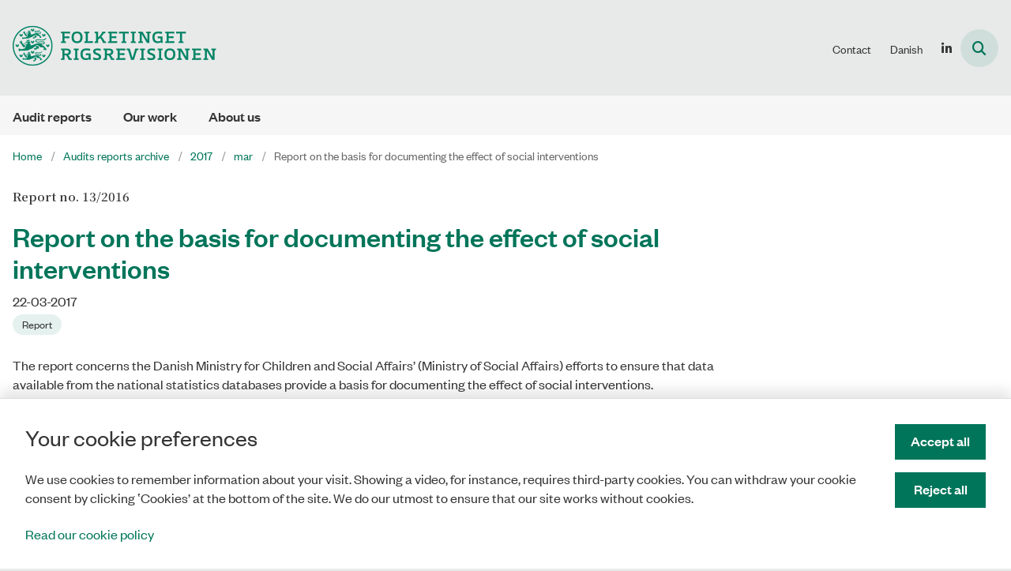

--- FILE ---
content_type: text/html; charset=utf-8
request_url: https://www.uk.rigsrevisionen.dk/audits-reports-archive/2017/mar/report-on-the-basis-for-documenting-the-effect-of-social-interventions
body_size: 7627
content:
<!DOCTYPE html>
<html lang="en"><head>
    <meta charset="utf-8">
    <meta name="viewport" content="width=device-width, initial-scale=1.0">
    <script src="https://cdn.rigsrevisionen.dk/Assets/GoBasic/Plugins/fslightbox/fslightbox.js"></script><script src="https://cdn.rigsrevisionen.dk/Assets/GoBasic/Plugins/dateFns/cdn.min.js"></script><script src="https://cdn.rigsrevisionen.dk/Assets/GoBasic/Plugins/dateFns/locale/da/cdn.min.js"></script><script src="https://cdn.rigsrevisionen.dk/Assets/GoBasic/Plugins/dateFns/locale/en-US/cdn.min.js"></script><link rel="stylesheet" href="https://cdn.rigsrevisionen.dk/Assets/Clients/rigsrevisionen/Themes/RIG-v5/Release/theme.min.css" />
    
    <meta name="documentReference" content="63d2ae64-3d62-4d5c-accf-361f55a30543">
<meta name="description" content="Report no. 13/2016">
<meta property="og:title" content="Report on the basis for documenting the effect of social interventions">
<meta property="twitter:title" content="Report on the basis for documenting the effect of social interventions">
<meta property="og:description" content="Report no. 13/2016">
<meta property="twitter:description" content="Report no. 13/2016">
<meta property="og:url" content="https://www.uk.rigsrevisionen.dk/audits-reports-archive/2017/mar/report-on-the-basis-for-documenting-the-effect-of-social-interventions">
<meta property="twitter:card" content="summary">

    
    <link rel="shortcut icon" href="https://cdn.rigsrevisionen.dk/rigsrevisionen/Media/F/5/favicon.png" />
    <link rel="icon" sizes="32x32" type="image/png" href="https://cdn.rigsrevisionen.dk/rigsrevisionen/Media/F/5/favicon.png?width=32&amp;height=32" />
    <link rel="icon" sizes="16x16" type="image/png" href="https://cdn.rigsrevisionen.dk/rigsrevisionen/Media/F/5/favicon.png?width=16&amp;height=16" />
    <link rel="icon" sizes="128x128" type="image/png" href="https://cdn.rigsrevisionen.dk/rigsrevisionen/Media/F/5/favicon.png?width=128&amp;height=128" />
    <link rel="icon" sizes="196x196" type="image/png" href="https://cdn.rigsrevisionen.dk/rigsrevisionen/Media/F/5/favicon.png?width=196&amp;height=196" /><link rel="apple-touch-icon" sizes="180x180" href="https://cdn.rigsrevisionen.dk/rigsrevisionen/Media/F/5/favicon.png?width=180&amp;height=180" />
    <link rel="apple-touch-icon" sizes="152x152" href="https://cdn.rigsrevisionen.dk/rigsrevisionen/Media/F/5/favicon.png?width=152&amp;height=152" />
    <link rel="apple-touch-icon" sizes="167x167" href="https://cdn.rigsrevisionen.dk/rigsrevisionen/Media/F/5/favicon.png?width=167&amp;height=167" />
    <link rel="canonical" href="https://www.uk.rigsrevisionen.dk/audits-reports-archive/2017/mar/report-on-the-basis-for-documenting-the-effect-of-social-interventions" />
    
    <title>Report on the basis for documenting the effect of social interventions&amp;nbsp;|&amp;nbsp;Rigsrevisionen</title></head>

<body id="body" class="wide-page-with-right-column"><div class="overflow"><header class="header"><a id="skip" href="#content-main">Skip main navigation</a>
    
    <div class="header-container"><div class="logo"><div><a aria-label="G&#xE5; til forsiden af uk.rigsrevisionen.dk" href="/"><img loading="lazy" src="https://cdn.rigsrevisionen.dk/rigsrevisionen/Media/7/0/RIG-logo.png" alt="Rigsrevisionens logo" /></a></div></div>
        <div class="services"><div class="service-menu"> <nav id="b799f24f-d295-4f8a-9251-9db58dc935e9" aria-label="Service menu" class="service"><div><ul><li class="service-link collapsed"><a href="/contact" data-id="990b0202-cbaa-499c-ad64-b4c888f6e752"><span>Contact</span></a><a data-aria-label-fold="Luk undermenupunkter" class="toggler" tabindex="0" role="button"></a></li><li><a target="_self" href="http://rigsrevisionen.dk">Danish</a></li><li><a target="_self" title="LinkedIn" href="https://www.linkedin.com/company/rigsrevisionen"></a></li></ul></div></nav>
                
                <button class="site-search-toggler"><span></span></button>
                <nav aria-label="Cell" class="mobile tree-nav"><div class="nav-toggle"><span id="mobile-menu-burger" data-dropdown="mobile-menu" aria-expanded="false" aria-label="Open main navigation" class="dropdown-toggle no-smoothscroll" role="button" tabindex="0"><span aria-hidden class="title">menu</span>
            <span class="button"></span></span></div></nav></div></div>
        </div>
    <nav aria-label="Main menu" class="main"><div class="bg"><div class="cnt"><ul id="main-menu" class="dropdown"><li class=""><a href="/audit-reports" target="">Audit reports</a></li><li class=""><a href="/our-work" target="">Our work</a></li><li class=""><a href="/about-us" target="">About us</a></li></ul></div></div></nav></header>
<div id="wrapper" class="wrapper">
    <div role="main"><div class="tool-section"><div><nav aria-label="Breadcrumb" class="breadcrumb"><div><ul itemscope itemtype="https://schema.org/BreadcrumbList"><li itemscope itemtype="https://schema.org/ListItem" itemprop="itemListElement"><a itemscope itemid="/" itemtype="https://schema.org/Thing" itemprop="item" href="/"><span itemprop="name">Home</span></a>
                        <meta itemprop="position" content="6" /></li><li itemscope itemtype="https://schema.org/ListItem" itemprop="itemListElement"><a itemscope itemid="/audits-reports-archive" itemtype="https://schema.org/Thing" itemprop="item" href="/audits-reports-archive"><span itemprop="name">Audits reports archive</span></a>
                        <meta itemprop="position" content="7" /></li><li itemscope itemtype="https://schema.org/ListItem" itemprop="itemListElement"><a itemscope itemid="/audits-reports-archive/2017" itemtype="https://schema.org/Thing" itemprop="item" href="/audits-reports-archive/2017"><span itemprop="name">2017</span></a>
                        <meta itemprop="position" content="8" /></li><li itemscope itemtype="https://schema.org/ListItem" itemprop="itemListElement"><a itemscope itemid="/audits-reports-archive/2017/mar" itemtype="https://schema.org/Thing" itemprop="item" href="/audits-reports-archive/2017/mar"><span itemprop="name">mar</span></a>
                        <meta itemprop="position" content="9" /></li><li class="active" itemscope itemtype="https://schema.org/ListItem" itemprop="itemListElement"><span itemprop="name">Report on the basis for documenting the effect of social interventions</span>
                        <meta itemprop="position" content="10" /></li></ul></div></nav>
        </div></div>


<div name="content" id="content-main"></div>
<div id="sectionB" class="sectionB"><div class="container"><div class="row"><div class="span-9 plh-main">
                <div class="container"><div class="news-page" ><h1 class="heading">Report on the basis for documenting the effect of social interventions</h1><span> </span>



<span class="datetime datetime-to-locale" id="4e06af61-16d9-419c-9853-dbe80b45125a" data-date="2017-03-22T11:00:00Z" data-format="dd-MM-yyyy" date-locale="en-US">22-03-2017</span><div class="labels"><span class="label label-default">Report</span>
</div><p class="lead">Report no. 13/2016</p><div class="text"><div class="rich-text"><p>The report concerns the Danish Ministry for Children and Social Affairs&rsquo; (Ministry of Social Affairs) efforts to ensure that data available from the national statistics databases provide a basis for documenting the effect of social interventions.&nbsp;</p>
<p>The purpose of the study is to assess whether the Ministry of Social Affairs has ensured an adequate basis for documenting the effect of social interventions. The report answers the following questions:&nbsp;</p>
<ul>
<li>Has the Ministry of Social Affairs provided a framework that facilitates systematic reporting of data from the municipalities to the national statistics databases?</li>
<li>Has the Ministry of Social Affairs supported work procedures that ensure the reliability of national statistics data?</li>
<li>Has the Ministry of Social Affairs ensured that national statistics data provide the basis for developing knowledge to document the effect of social interventions?&nbsp;</li>
</ul>
<p>It is Rigsrevisionen&rsquo;s assessment that the Ministry of Social Affairs has not, to the extent required, ensured that national statistics data provide a basis for documenting the effect of social interventions. This is not considered satisfactory by Rigsrevisionen when taking into account that changing governments for the past ten years have shared an ambition to achieve just that. Knowledge about the effect of social interventions will make the municipalities better equipped to deliver the right social services to the citizens. To this should be added that evidence-based social policy is also associated with potential cost savings.&nbsp;</p>
<p>Rigsrevisionen initiated the study in February 2016.</p>
<p><a rel="noopener" type="media" href="https://cdn.rigsrevisionen.dk/rigsrevisionen/Media/C/F/13-2016.pdf" target="_blank" data-externalcookie="false" data-cookiewarning="V&aelig;r opm&aelig;rksom p&aring; at dette er et eksternt link. Hvis du g&aring;r videre, kan siden s&aelig;tte en eller flere cookies." class="btn-pdf" itemid="3083fd82-5c84-4198-a840-d2dc8d13afa5">Read the 1st chapter of the report (PDF)</a></p></div></div></div></div>
                
                </div>
            <div class="span-3 plh-right"></div></div></div></div>

        <div id="search-module-results-portal" data-config="{&quot;loadMoreText&quot;:&quot;Load More&quot;}"></div></div></div>


<footer aria-label="Bund"><div class="container"><div class="row"><div class="span-2"><div id="gb_17c9c254-df81-410a-850d-7f0b4376bebd" class="module inner-grid" style=""><div class="container"><div class="row"><div class="span-1"><div id="gb_de517497-6dea-4917-aedd-6b22160e1469" class="module multi-box height-auto card"><div class="media"><div class="media"><picture><source media="(max-width: 480px)" srcset="https://cdn.rigsrevisionen.dk/rigsrevisionen/Media/D/E/logo-icon.svg?width=480" /><source media="(max-width: 678px)" srcset="https://cdn.rigsrevisionen.dk/rigsrevisionen/Media/D/E/logo-icon.svg?width=678" /><source media="(max-width: 768px)" srcset="https://cdn.rigsrevisionen.dk/rigsrevisionen/Media/D/E/logo-icon.svg?width=768" /><source media="(max-width: 1200px)" srcset="https://cdn.rigsrevisionen.dk/rigsrevisionen/Media/D/E/logo-icon.svg?width=100" /><source media="(max-width: 1920px)" srcset="https://cdn.rigsrevisionen.dk/rigsrevisionen/Media/D/E/logo-icon.svg?width=160" /><img loading="lazy" src="https://cdn.rigsrevisionen.dk/rigsrevisionen/Media/D/E/logo-icon.svg" data-decorative="true" alt="" class="svg" /></picture></div></div></div></div></div></div></div></div><div class="span-4"><div id="gb_ed41af4d-d3aa-423b-a7d1-85eea3053a2e" class="module inner-grid height-auto" style=""><div class="container"><div class="row"><div class="span-4"><div id="gb_a11b6c0e-3c5b-4ce9-b750-74780a655fd1" class="module multi-box margin-zero card"><div class="text"><h2 class="heading">Contact</h2></div></div></div></div></div><div class="container"><div class="row"><div class="span-2"><div id="gb_ba1c75c8-acc5-47f2-ae0d-03a2fbb1ca3b" class="module multi-box margin-zero-top card"><div class="text"><div class="rich-text"><p>Rigsrevisionen<br>Landgreven 4<br>DK-1301 Copenhagen K<br><br>T: + 45 33 92 84 00<br>E: <a type="mailto" href="mailto:undefined?subject=undefined" data-externalcookie="false" data-cookiewarning="V&aelig;r opm&aelig;rksom p&aring; at dette er et eksternt link. Hvis du g&aring;r videre, kan siden s&aelig;tte en eller flere cookies.">info@rigsrevisionen.dk</a></p></div></div></div></div><div class="span-2"><div id="gb_fad76a90-77db-403b-a1de-dfb88915a4fa" class="module multi-box margin-zero-top card"><div class="text"><div class="rich-text"><p>Monday-Friday:<br>9.00-16.00​</p></div></div></div></div></div></div></div></div><div class="span-6"><div id="gb_f408043b-07d0-47f3-94d7-a9b4483132b1" class="module inner-grid" style=""><div class="container"><div class="row"><div class="span-3"><div id="gb_f39a0e6a-a115-41d5-bd23-4b886ab0a9df" class="module spacer hide-in-mobile" style="height: 2px"></div></div><div class="span-3"><div id="gb_e0df7b6a-1ef8-4624-a9dc-5e3618d7b2ea" class="module spacer hide-in-mobile" style="height: 2px"></div></div></div></div><div class="container"><div class="row"><div class="span-3"><div id="gb_4f91f43f-8607-42df-ae51-9054d1f0fe0e" class="module link-list card"><div class="text"><ul class="items"><li class="item"><a target="_self" href="https://www.uk.rigsrevisionen.dk/contact/privacy-policy">Privacy Policy</a></li><li class="item"><a target="_self" href="https://www.was.digst.dk/uk-rigsrevisionen-dk">Accessibility Statement</a></li><li class="item"><a target="_self" href="https://www.uk.rigsrevisionen.dk/cookies">Cookies</a></li></ul></div></div></div></div></div></div></div></div></div></footer>
<div aria-label="Cookie banner" role="region" class="module cookie-banner hidden" data-config="{&#xA;  &quot;options&quot;: {&#xA;    &quot;translations&quot;: {&#xA;      &quot;AcceptAll&quot;: &quot;Accepter alle&quot;,&#xA;      &quot;PartiallyAccept&quot;: null,&#xA;      &quot;RejectAll&quot;: null&#xA;    }&#xA;  }&#xA;}" data-available-cookies="statistics"><div class="wrap"><div class="wrap"><span class="heading">Your cookie preferences</span>
						<p>We use cookies to remember information about your visit. Showing a video, for instance, requires third-party cookies. You can withdraw your cookie consent by clicking &#x201B;Cookies&#x2019; at the bottom of the site. We do our utmost to ensure that our site works without cookies. </p>
						<a href="/cookies" class="more-info"> Read our cookie policy</a></div>
				<div class="buttons"><button class="btn accept-cookies" data-accept-all-Text="Accept all" type="button">Accept all</button>
    <button class="btn reject-cookies" type="button">Reject all</button></div></div></div>
<div id="Search-panel" class="sidebar-panel"><div class="sidebar-overlay"></div>
        <div class="sidebar-content"><div class="sidebar-content-body"><div id="s_63d2ae64-3d62-4d5c-accf-361f55a30543" class="site-search-results dynamic-list" data-initial="true" data-config="{&#xA;  &quot;options&quot;: {&#xA;    &quot;specification&quot;: {&#xA;      &quot;siteSearch&quot;: true,&#xA;      &quot;pdfSearch&quot;: true,&#xA;      &quot;contextPath&quot;: &quot;Content/uk.rigsrevisionen.dk&quot;,&#xA;      &quot;filter&quot;: {&#xA;        &quot;t&quot;: [&#xA;          &quot;NewsPage&quot;,&#xA;          &quot;PublicationPage&quot;,&#xA;          &quot;WebPage&quot;,&#xA;          &quot;HtmlPublicationPage&quot;&#xA;        ],&#xA;        &quot;rf&quot;: [&#xA;          &quot;f85bd7e3-4857-4144-8bb3-b60fb7620a9e&quot;&#xA;        ],&#xA;        &quot;r&quot;: true,&#xA;        &quot;ivr&quot;: true,&#xA;        &quot;exactMatch&quot;: false,&#xA;        &quot;sma&quot;: false,&#xA;        &quot;co&quot;: &quot;Or&quot;,&#xA;        &quot;cto&quot;: &quot;And&quot;,&#xA;        &quot;euco&quot;: &quot;Or&quot;,&#xA;        &quot;includeFields&quot;: [&#xA;          &quot;_text&quot;,&#xA;          &quot;_keywords&quot;&#xA;        ],&#xA;        &quot;includePdfInResult&quot;: true&#xA;      },&#xA;      &quot;options&quot;: {&#xA;        &quot;showTeaser&quot;: true,&#xA;        &quot;teaserTextLength&quot;: 160,&#xA;        &quot;showCategorizations&quot;: false,&#xA;        &quot;showDate&quot;: true,&#xA;        &quot;doNotShowInitialResults&quot;: true,&#xA;        &quot;displayRecordTypeFilter&quot;: true,&#xA;        &quot;includePinnedSearchQueries&quot;: true,&#xA;        &quot;showRssLink&quot;: false,&#xA;        &quot;maxItemsShown&quot;: 10,&#xA;        &quot;groupBy&quot;: &quot;NoGrouping&quot;,&#xA;        &quot;showPager&quot;: false,&#xA;        &quot;showLoadMore&quot;: true,&#xA;        &quot;rssTitle&quot;: null,&#xA;        &quot;rssDescription&quot;: null,&#xA;        &quot;showThumbnails&quot;: false,&#xA;        &quot;showAbsoluteUrl&quot;: true,&#xA;        &quot;translationFolder&quot;: &quot;Search Result&quot;,&#xA;        &quot;sourcePath&quot;: null,&#xA;        &quot;showFormattedUrl&quot;: true,&#xA;        &quot;featuredItemIds&quot;: null,&#xA;        &quot;columns&quot;: 1,&#xA;        &quot;resTxtNone&quot;: &quot;Your search for \u0027##query##\u0027 returned no results&quot;,&#xA;        &quot;resTxtSingular&quot;: &quot;Your search for \u0027##query##\u0027 returned ##totalresults## result&quot;,&#xA;        &quot;resTxtPlural&quot;: &quot;Your search for \u0027##query##\u0027 returned  ##totalresults## results&quot;,&#xA;        &quot;sorting&quot;: &quot;&quot;,&#xA;        &quot;headlineEmpty&quot;: false,&#xA;        &quot;openLinksInPopupWindow&quot;: false,&#xA;        &quot;changeFromH2ToH1&quot;: false,&#xA;        &quot;doNotShowOldDocuments&quot;: false,&#xA;        &quot;openedLinksDisplayMode&quot;: &quot;OpenLinksInTheSameWindow&quot;,&#xA;        &quot;displayExactMatchSearchCheckbox&quot;: false,&#xA;        &quot;displaySortByRelevanceOrDate&quot;: false,&#xA;        &quot;showPdfsFilter&quot;: false,&#xA;        &quot;showNewsFilter&quot;: false,&#xA;        &quot;showPublicationsFilter&quot;: false,&#xA;        &quot;showPagesFilter&quot;: false,&#xA;        &quot;rendering&quot;: null&#xA;      }&#xA;    }&#xA;  },&#xA;  &quot;clearAllFiltersText&quot;: &quot;Nulstil s\u00F8gning&quot;,&#xA;  &quot;context&quot;: &quot;[base64]&quot;,&#xA;  &quot;hash&quot;: &quot;cb2922643a55e94ce0447c557859c67b4a95b69570f677b2616a87a4fd7b2463&quot;&#xA;}"><div class="filter"><div class="form  "><div class="search-box"><div class="search form-group"><input name="search" id="free-text-search" placeholder="S&#xF8;g" aria-label="S&#xF8;g" type="text" class="form-control has-search-icon" value="" />
        <label class="hidden-search-label" for="free-text-search">S&#xF8;g</label>
        <div class="search-autocomplete"><span class="autocomplete-input-value"></span>
            <span class="autocomplete-snippet-value"></span></div><button type="submit" class="btn search-input-button search-button"><span>S&#xF8;g</span></button>
            <div class="search-extra-buttons"><button aria-label="Clear search text" class="search-input-button clear-search-button" aria-hidden="true">Ryd</button><button aria-label="Close search" class="search-input-button close-search-button"><i aria-hidden="true" class="fa-light fa-xmark"></i></button></div></div></div><div class="search-results-filter"></div><ul class="selected-filters labels" aria-hidden="true"></ul></div></div>
                    
                        <div class="site-search-content"><div class="ajaxhost"></div>
                            <div class="append-items-wrapper"><button class="btn append-items">Load More</button></div></div></div></div></div></div>
        <blazor-focus-on-navigate selector="h1"></blazor-focus-on-navigate></div>
    <script src="https://cdn.rigsrevisionen.dk/Assets/GoBasic/Applications/Release/application.min.js"></script><script src="https://cdn.rigsrevisionen.dk/Assets/GoBasic/Applications/Release/cookies.min.js"></script><script src="https://cdn.rigsrevisionen.dk/Assets/GoBasic/Applications/Release/navigation.min.js"></script><script src="https://cdn.rigsrevisionen.dk/Assets/GoBasic/Applications/Release/popUpFrame.min.js"></script><script src="https://cdn.rigsrevisionen.dk/Assets/GoBasic/Applications/Release/focusVisible.min.js"></script><script src="https://cdn.rigsrevisionen.dk/Assets/Clients/rigsrevisionen/Themes/RIG-v5/Release/theme.min.js"></script><script src="https://cdn.rigsrevisionen.dk/Assets/GoBasic/Applications/Release/itemList.min.js"></script>
    
    
    
    
    
    
    
    <script autostart="false" src="/_framework/blazor.web.js"></script>
    <script>
        Blazor.start({
            ssr: { disableDomPreservation: true }
        });
    </script></body></html><!--Blazor-WebAssembly-Component-State:[base64]-->

--- FILE ---
content_type: text/javascript
request_url: https://cdn.rigsrevisionen.dk/Assets/GoBasic/Plugins/dateFns/locale/en-US/cdn.min.js
body_size: 3937
content:
(() => {
  var A;
  function I(C) {
    return (
      (I =
        typeof Symbol == 'function' && typeof Symbol.iterator == 'symbol'
          ? function (G) {
              return typeof G;
            }
          : function (G) {
              return G &&
                typeof Symbol == 'function' &&
                G.constructor === Symbol &&
                G !== Symbol.prototype
                ? 'symbol'
                : typeof G;
            }),
      I(C)
    );
  }
  function x(C, G) {
    var H = Object.keys(C);
    if (Object.getOwnPropertySymbols) {
      var J = Object.getOwnPropertySymbols(C);
      (G &&
        (J = J.filter(function (X) {
          return Object.getOwnPropertyDescriptor(C, X).enumerable;
        })),
        H.push.apply(H, J));
    }
    return H;
  }
  function U(C) {
    for (var G = 1; G < arguments.length; G++) {
      var H = arguments[G] != null ? arguments[G] : {};
      G % 2
        ? x(Object(H), !0).forEach(function (J) {
            E(C, J, H[J]);
          })
        : Object.getOwnPropertyDescriptors
          ? Object.defineProperties(C, Object.getOwnPropertyDescriptors(H))
          : x(Object(H)).forEach(function (J) {
              Object.defineProperty(C, J, Object.getOwnPropertyDescriptor(H, J));
            });
    }
    return C;
  }
  function E(C, G, H) {
    if (((G = N(G)), G in C))
      Object.defineProperty(C, G, { value: H, enumerable: !0, configurable: !0, writable: !0 });
    else C[G] = H;
    return C;
  }
  function N(C) {
    var G = z(C, 'string');
    return I(G) == 'symbol' ? G : String(G);
  }
  function z(C, G) {
    if (I(C) != 'object' || !C) return C;
    var H = C[Symbol.toPrimitive];
    if (H !== void 0) {
      var J = H.call(C, G || 'default');
      if (I(J) != 'object') return J;
      throw new TypeError('@@toPrimitive must return a primitive value.');
    }
    return (G === 'string' ? String : Number)(C);
  }
  var W = Object.defineProperty,
    HC = function C(G, H) {
      for (var J in H)
        W(G, J, {
          get: H[J],
          enumerable: !0,
          configurable: !0,
          set: function X(Y) {
            return (H[J] = function () {
              return Y;
            });
          }
        });
    },
    D = {
      lessThanXSeconds: { one: 'less than a second', other: 'less than {{count}} seconds' },
      xSeconds: { one: '1 second', other: '{{count}} seconds' },
      halfAMinute: 'half a minute',
      lessThanXMinutes: { one: 'less than a minute', other: 'less than {{count}} minutes' },
      xMinutes: { one: '1 minute', other: '{{count}} minutes' },
      aboutXHours: { one: 'about 1 hour', other: 'about {{count}} hours' },
      xHours: { one: '1 hour', other: '{{count}} hours' },
      xDays: { one: '1 day', other: '{{count}} days' },
      aboutXWeeks: { one: 'about 1 week', other: 'about {{count}} weeks' },
      xWeeks: { one: '1 week', other: '{{count}} weeks' },
      aboutXMonths: { one: 'about 1 month', other: 'about {{count}} months' },
      xMonths: { one: '1 month', other: '{{count}} months' },
      aboutXYears: { one: 'about 1 year', other: 'about {{count}} years' },
      xYears: { one: '1 year', other: '{{count}} years' },
      overXYears: { one: 'over 1 year', other: 'over {{count}} years' },
      almostXYears: { one: 'almost 1 year', other: 'almost {{count}} years' }
    },
    M = function C(G, H, J) {
      var X,
        Y = D[G];
      if (typeof Y === 'string') X = Y;
      else if (H === 1) X = Y.one;
      else X = Y.other.replace('{{count}}', H.toString());
      if (J !== null && J !== void 0 && J.addSuffix)
        if (J.comparison && J.comparison > 0) return 'in ' + X;
        else return X + ' ago';
      return X;
    };
  function $(C) {
    return function () {
      var G = arguments.length > 0 && arguments[0] !== void 0 ? arguments[0] : {},
        H = G.width ? String(G.width) : C.defaultWidth,
        J = C.formats[H] || C.formats[C.defaultWidth];
      return J;
    };
  }
  var S = { full: 'EEEE, MMMM do, y', long: 'MMMM do, y', medium: 'MMM d, y', short: 'MM/dd/yyyy' },
    R = { full: 'h:mm:ss a zzzz', long: 'h:mm:ss a z', medium: 'h:mm:ss a', short: 'h:mm a' },
    L = {
      full: "{{date}} 'at' {{time}}",
      long: "{{date}} 'at' {{time}}",
      medium: '{{date}}, {{time}}',
      short: '{{date}}, {{time}}'
    },
    V = {
      date: $({ formats: S, defaultWidth: 'full' }),
      time: $({ formats: R, defaultWidth: 'full' }),
      dateTime: $({ formats: L, defaultWidth: 'full' })
    },
    j = {
      lastWeek: "'last' eeee 'at' p",
      yesterday: "'yesterday at' p",
      today: "'today at' p",
      tomorrow: "'tomorrow at' p",
      nextWeek: "eeee 'at' p",
      other: 'P'
    },
    w = function C(G, H, J, X) {
      return j[G];
    };
  function O(C) {
    return function (G, H) {
      var J = H !== null && H !== void 0 && H.context ? String(H.context) : 'standalone',
        X;
      if (J === 'formatting' && C.formattingValues) {
        var Y = C.defaultFormattingWidth || C.defaultWidth,
          Z = H !== null && H !== void 0 && H.width ? String(H.width) : Y;
        X = C.formattingValues[Z] || C.formattingValues[Y];
      } else {
        var T = C.defaultWidth,
          q = H !== null && H !== void 0 && H.width ? String(H.width) : C.defaultWidth;
        X = C.values[q] || C.values[T];
      }
      var B = C.argumentCallback ? C.argumentCallback(G) : G;
      return X[B];
    };
  }
  var _ = { narrow: ['B', 'A'], abbreviated: ['BC', 'AD'], wide: ['Before Christ', 'Anno Domini'] },
    f = {
      narrow: ['1', '2', '3', '4'],
      abbreviated: ['Q1', 'Q2', 'Q3', 'Q4'],
      wide: ['1st quarter', '2nd quarter', '3rd quarter', '4th quarter']
    },
    F = {
      narrow: ['J', 'F', 'M', 'A', 'M', 'J', 'J', 'A', 'S', 'O', 'N', 'D'],
      abbreviated: [
        'Jan',
        'Feb',
        'Mar',
        'Apr',
        'May',
        'Jun',
        'Jul',
        'Aug',
        'Sep',
        'Oct',
        'Nov',
        'Dec'
      ],
      wide: [
        'January',
        'February',
        'March',
        'April',
        'May',
        'June',
        'July',
        'August',
        'September',
        'October',
        'November',
        'December'
      ]
    },
    v = {
      narrow: ['S', 'M', 'T', 'W', 'T', 'F', 'S'],
      short: ['Su', 'Mo', 'Tu', 'We', 'Th', 'Fr', 'Sa'],
      abbreviated: ['Sun', 'Mon', 'Tue', 'Wed', 'Thu', 'Fri', 'Sat'],
      wide: ['Sunday', 'Monday', 'Tuesday', 'Wednesday', 'Thursday', 'Friday', 'Saturday']
    },
    P = {
      narrow: {
        am: 'a',
        pm: 'p',
        midnight: 'mi',
        noon: 'n',
        morning: 'morning',
        afternoon: 'afternoon',
        evening: 'evening',
        night: 'night'
      },
      abbreviated: {
        am: 'AM',
        pm: 'PM',
        midnight: 'midnight',
        noon: 'noon',
        morning: 'morning',
        afternoon: 'afternoon',
        evening: 'evening',
        night: 'night'
      },
      wide: {
        am: 'a.m.',
        pm: 'p.m.',
        midnight: 'midnight',
        noon: 'noon',
        morning: 'morning',
        afternoon: 'afternoon',
        evening: 'evening',
        night: 'night'
      }
    },
    k = {
      narrow: {
        am: 'a',
        pm: 'p',
        midnight: 'mi',
        noon: 'n',
        morning: 'in the morning',
        afternoon: 'in the afternoon',
        evening: 'in the evening',
        night: 'at night'
      },
      abbreviated: {
        am: 'AM',
        pm: 'PM',
        midnight: 'midnight',
        noon: 'noon',
        morning: 'in the morning',
        afternoon: 'in the afternoon',
        evening: 'in the evening',
        night: 'at night'
      },
      wide: {
        am: 'a.m.',
        pm: 'p.m.',
        midnight: 'midnight',
        noon: 'noon',
        morning: 'in the morning',
        afternoon: 'in the afternoon',
        evening: 'in the evening',
        night: 'at night'
      }
    },
    h = function C(G, H) {
      var J = Number(G),
        X = J % 100;
      if (X > 20 || X < 10)
        switch (X % 10) {
          case 1:
            return J + 'st';
          case 2:
            return J + 'nd';
          case 3:
            return J + 'rd';
        }
      return J + 'th';
    },
    b = {
      ordinalNumber: h,
      era: O({ values: _, defaultWidth: 'wide' }),
      quarter: O({
        values: f,
        defaultWidth: 'wide',
        argumentCallback: function C(G) {
          return G - 1;
        }
      }),
      month: O({ values: F, defaultWidth: 'wide' }),
      day: O({ values: v, defaultWidth: 'wide' }),
      dayPeriod: O({
        values: P,
        defaultWidth: 'wide',
        formattingValues: k,
        defaultFormattingWidth: 'wide'
      })
    };
  function Q(C) {
    return function (G) {
      var H = arguments.length > 1 && arguments[1] !== void 0 ? arguments[1] : {},
        J = H.width,
        X = (J && C.matchPatterns[J]) || C.matchPatterns[C.defaultMatchWidth],
        Y = G.match(X);
      if (!Y) return null;
      var Z = Y[0],
        T = (J && C.parsePatterns[J]) || C.parsePatterns[C.defaultParseWidth],
        q = Array.isArray(T)
          ? m(T, function (K) {
              return K.test(Z);
            })
          : c(T, function (K) {
              return K.test(Z);
            }),
        B;
      ((B = C.valueCallback ? C.valueCallback(q) : q),
        (B = H.valueCallback ? H.valueCallback(B) : B));
      var GC = G.slice(Z.length);
      return { value: B, rest: GC };
    };
  }
  function c(C, G) {
    for (var H in C) if (Object.prototype.hasOwnProperty.call(C, H) && G(C[H])) return H;
    return;
  }
  function m(C, G) {
    for (var H = 0; H < C.length; H++) if (G(C[H])) return H;
    return;
  }
  function y(C) {
    return function (G) {
      var H = arguments.length > 1 && arguments[1] !== void 0 ? arguments[1] : {},
        J = G.match(C.matchPattern);
      if (!J) return null;
      var X = J[0],
        Y = G.match(C.parsePattern);
      if (!Y) return null;
      var Z = C.valueCallback ? C.valueCallback(Y[0]) : Y[0];
      Z = H.valueCallback ? H.valueCallback(Z) : Z;
      var T = G.slice(X.length);
      return { value: Z, rest: T };
    };
  }
  var p = /^(\d+)(th|st|nd|rd)?/i,
    d = /\d+/i,
    g = {
      narrow: /^(b|a)/i,
      abbreviated: /^(b\.?\s?c\.?|b\.?\s?c\.?\s?e\.?|a\.?\s?d\.?|c\.?\s?e\.?)/i,
      wide: /^(before christ|before common era|anno domini|common era)/i
    },
    u = { any: [/^b/i, /^(a|c)/i] },
    l = { narrow: /^[1234]/i, abbreviated: /^q[1234]/i, wide: /^[1234](th|st|nd|rd)? quarter/i },
    i = { any: [/1/i, /2/i, /3/i, /4/i] },
    n = {
      narrow: /^[jfmasond]/i,
      abbreviated: /^(jan|feb|mar|apr|may|jun|jul|aug|sep|oct|nov|dec)/i,
      wide: /^(january|february|march|april|may|june|july|august|september|october|november|december)/i
    },
    s = {
      narrow: [/^j/i, /^f/i, /^m/i, /^a/i, /^m/i, /^j/i, /^j/i, /^a/i, /^s/i, /^o/i, /^n/i, /^d/i],
      any: [
        /^ja/i,
        /^f/i,
        /^mar/i,
        /^ap/i,
        /^may/i,
        /^jun/i,
        /^jul/i,
        /^au/i,
        /^s/i,
        /^o/i,
        /^n/i,
        /^d/i
      ]
    },
    o = {
      narrow: /^[smtwf]/i,
      short: /^(su|mo|tu|we|th|fr|sa)/i,
      abbreviated: /^(sun|mon|tue|wed|thu|fri|sat)/i,
      wide: /^(sunday|monday|tuesday|wednesday|thursday|friday|saturday)/i
    },
    r = {
      narrow: [/^s/i, /^m/i, /^t/i, /^w/i, /^t/i, /^f/i, /^s/i],
      any: [/^su/i, /^m/i, /^tu/i, /^w/i, /^th/i, /^f/i, /^sa/i]
    },
    a = {
      narrow: /^(a|p|mi|n|(in the|at) (morning|afternoon|evening|night))/i,
      any: /^([ap]\.?\s?m\.?|midnight|noon|(in the|at) (morning|afternoon|evening|night))/i
    },
    e = {
      any: {
        am: /^a/i,
        pm: /^p/i,
        midnight: /^mi/i,
        noon: /^no/i,
        morning: /morning/i,
        afternoon: /afternoon/i,
        evening: /evening/i,
        night: /night/i
      }
    },
    t = {
      ordinalNumber: y({
        matchPattern: p,
        parsePattern: d,
        valueCallback: function C(G) {
          return parseInt(G, 10);
        }
      }),
      era: Q({
        matchPatterns: g,
        defaultMatchWidth: 'wide',
        parsePatterns: u,
        defaultParseWidth: 'any'
      }),
      quarter: Q({
        matchPatterns: l,
        defaultMatchWidth: 'wide',
        parsePatterns: i,
        defaultParseWidth: 'any',
        valueCallback: function C(G) {
          return G + 1;
        }
      }),
      month: Q({
        matchPatterns: n,
        defaultMatchWidth: 'wide',
        parsePatterns: s,
        defaultParseWidth: 'any'
      }),
      day: Q({
        matchPatterns: o,
        defaultMatchWidth: 'wide',
        parsePatterns: r,
        defaultParseWidth: 'any'
      }),
      dayPeriod: Q({
        matchPatterns: a,
        defaultMatchWidth: 'any',
        parsePatterns: e,
        defaultParseWidth: 'any'
      })
    },
    CC = {
      code: 'en-US',
      formatDistance: M,
      formatLong: V,
      formatRelative: w,
      localize: b,
      match: t,
      options: { weekStartsOn: 0, firstWeekContainsDate: 1 }
    };
  window.dateFns = U(
    U({}, window.dateFns),
    {},
    {
      locale: U(
        U({}, (A = window.dateFns) === null || A === void 0 ? void 0 : A.locale),
        {},
        { enUS: CC }
      )
    }
  );
})();

//# debugId=761C7272A7C8E90664756E2164756E21
